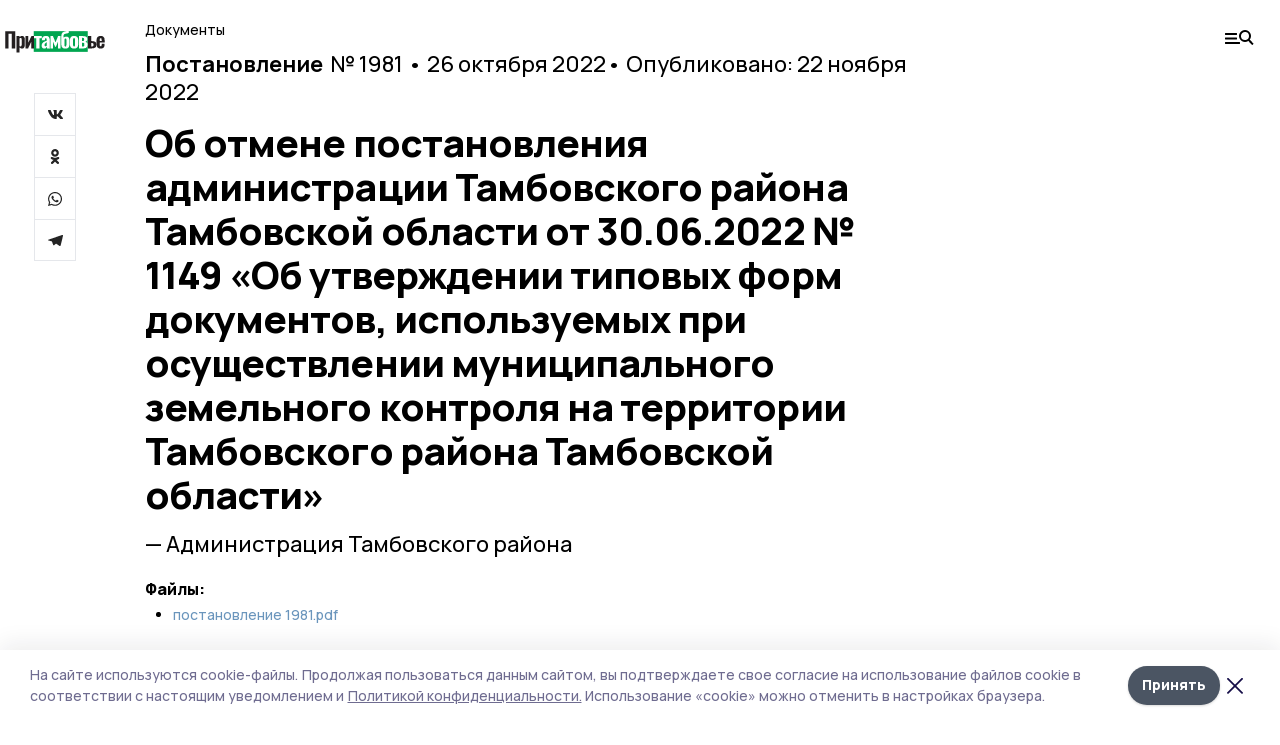

--- FILE ---
content_type: text/html; charset=utf-8
request_url: https://pritambovie.ru/npa/230919
body_size: 23086
content:
<!doctype html>
<html data-n-head-ssr lang="ru" data-n-head="%7B%22lang%22:%7B%22ssr%22:%22ru%22%7D%7D">
  <head >
    <title>Об отмене постановления администрации Тамбовского района Тамбовской области от 30.06.2022 № 1149 «Об утверждении типовых форм документов, используемых при осуществлении муниципального земельного контроля на территории Тамбовского района Тамбовской области» | Притамбовье</title><meta data-n-head="ssr" charset="utf-8"><meta data-n-head="ssr" data-hid="og:url" property="og:url" content="https://pritambovie.ru/npa/230919"><meta data-n-head="ssr" data-hid="og:type" property="og:type" content="article"><meta data-n-head="ssr" name="viewport" content="width=1300"><meta data-n-head="ssr" name="yandex-verification" content="3d652239fcaa3e51"><meta data-n-head="ssr" name="zen-verification" content="smQFdp8Og3x2o4ZPGhZos8oFSy3QwbLIoX5BxAz7P1llfymioucvtgQTN17GYM5M"><meta data-n-head="ssr" name="google-site-verification" content="8EbGvwVqwYE-N8GATyOmC88bG1BAfQQ-ISJW30LOehA"><meta data-n-head="ssr" data-hid="og:title" property="og:title" content="Об отмене постановления администрации Тамбовского района Тамбовской области от 30.06.2022 № 1149 «Об утверждении типовых форм документов, используемых при осуществлении муниципального земельного контроля на территории Тамбовского района Тамбовской области» | Притамбовье"><meta data-n-head="ssr" data-hid="og:description" property="og:description" content="Об отмене постановления администрации Тамбовского района Тамбовской области от 30.06.2022 № 1149 «Об утверждении типовых форм документов, используемых при осуществлении муниципального земельного контроля на территории Тамбовского района Тамбовской области» Постановление 1981 Администрация Тамбовского района | Притамбовье"><meta data-n-head="ssr" data-hid="description" name="description" content="Об отмене постановления администрации Тамбовского района Тамбовской области от 30.06.2022 № 1149 «Об утверждении типовых форм документов, используемых при осуществлении муниципального земельного контроля на территории Тамбовского района Тамбовской области» Постановление 1981 Администрация Тамбовского района | Притамбовье"><meta data-n-head="ssr" data-hid="keywords" name="keywords" content="нпа"><link data-n-head="ssr" rel="preconnect" href="https://fonts.gstatic.com"><link data-n-head="ssr" rel="stylesheet" href="https://fonts.googleapis.com/css2?family=Arimo:wght@400;700&amp;family=Inter:wght@400;700&amp;family=Manrope:wght@400;500;600;700;800&amp;family=Montserrat:wght@400;700&amp;display=swap"><link data-n-head="ssr" rel="icon" href="https://api.top68.ru/attachments/f8d08e5d9a7dd0c459fe52c3532047ac608ba646/store/6bc790af65dff506f7c979887b53c86ecd6e54e90841a7595e052245c419/favicon.ico"><link data-n-head="ssr" rel="stylesheet" href="https://fonts.googleapis.com/css2?family=Fira+Sans+Extra+Condensed:wght@800&amp;display=swap"><script data-n-head="ssr" src="https://yastatic.net/pcode/adfox/loader.js" crossorigin="anonymous"></script><script data-n-head="ssr" type="application/ld+json">{
              "@context": "https://schema.org",
              "@type": "Organization",
              "name": "Притамбовье",
              "url": "https://pritambovie.ru",
              "logo": {
                "@type": "ImageObject",
                "url": "https://api.top68.ru/attachments/077f3718fd386706ac66283795d8fb111895bf07/store/8540bf1359b5656d740c60e98fdae05765279ea422904f1ed26e627f6275/pritambov_black.svg"
              }
          }</script><script data-n-head="ssr" type="text/javascript" src="https://vk.com/js/api/openapi.js?168"></script><link rel="preload" href="/_nuxt/2eeaf0c.js" as="script"><link rel="preload" href="/_nuxt/b02d1a6.js" as="script"><link rel="preload" href="/_nuxt/c25e4f1.js" as="script"><link rel="preload" href="/_nuxt/c16a920.js" as="script"><link rel="preload" href="/_nuxt/01b1d30.js" as="script"><style data-vue-ssr-id="54b08540:0 37e98faf:0 53f61d5f:0 5d3964c8:0 527dd3f5:0 164f9dfa:0 0bc78b3e:0 48139846:0 70058342:0 da892aca:0 8d630b32:0">/*! tailwindcss v2.1.2 | MIT License | https://tailwindcss.com*//*! modern-normalize v1.1.0 | MIT License | https://github.com/sindresorhus/modern-normalize */

/*
Document
========
*/

/**
Use a better box model (opinionated).
*/

*,
::before,
::after {
	box-sizing: border-box;
}

/**
Use a more readable tab size (opinionated).
*/

html {
	-moz-tab-size: 4;
	-o-tab-size: 4;
	   tab-size: 4;
}

/**
1. Correct the line height in all browsers.
2. Prevent adjustments of font size after orientation changes in iOS.
*/

html {
	line-height: 1.15; /* 1 */
	-webkit-text-size-adjust: 100%; /* 2 */
}

/*
Sections
========
*/

/**
Remove the margin in all browsers.
*/

body {
	margin: 0;
}

/**
Improve consistency of default fonts in all browsers. (https://github.com/sindresorhus/modern-normalize/issues/3)
*/

body {
	font-family:
		system-ui,
		-apple-system, /* Firefox supports this but not yet `system-ui` */
		'Segoe UI',
		Roboto,
		Helvetica,
		Arial,
		sans-serif,
		'Apple Color Emoji',
		'Segoe UI Emoji';
}

/*
Grouping content
================
*/

/**
1. Add the correct height in Firefox.
2. Correct the inheritance of border color in Firefox. (https://bugzilla.mozilla.org/show_bug.cgi?id=190655)
*/

hr {
	height: 0; /* 1 */
	color: inherit; /* 2 */
}

/*
Text-level semantics
====================
*/

/**
Add the correct text decoration in Chrome, Edge, and Safari.
*/

abbr[title] {
	-webkit-text-decoration: underline dotted;
	        text-decoration: underline dotted;
}

/**
Add the correct font weight in Edge and Safari.
*/

b,
strong {
	font-weight: bolder;
}

/**
1. Improve consistency of default fonts in all browsers. (https://github.com/sindresorhus/modern-normalize/issues/3)
2. Correct the odd 'em' font sizing in all browsers.
*/

code,
kbd,
samp,
pre {
	font-family:
		ui-monospace,
		SFMono-Regular,
		Consolas,
		'Liberation Mono',
		Menlo,
		monospace; /* 1 */
	font-size: 1em; /* 2 */
}

/**
Add the correct font size in all browsers.
*/

small {
	font-size: 80%;
}

/**
Prevent 'sub' and 'sup' elements from affecting the line height in all browsers.
*/

sub,
sup {
	font-size: 75%;
	line-height: 0;
	position: relative;
	vertical-align: baseline;
}

sub {
	bottom: -0.25em;
}

sup {
	top: -0.5em;
}

/*
Tabular data
============
*/

/**
1. Remove text indentation from table contents in Chrome and Safari. (https://bugs.chromium.org/p/chromium/issues/detail?id=999088, https://bugs.webkit.org/show_bug.cgi?id=201297)
2. Correct table border color inheritance in all Chrome and Safari. (https://bugs.chromium.org/p/chromium/issues/detail?id=935729, https://bugs.webkit.org/show_bug.cgi?id=195016)
*/

table {
	text-indent: 0; /* 1 */
	border-color: inherit; /* 2 */
}

/*
Forms
=====
*/

/**
1. Change the font styles in all browsers.
2. Remove the margin in Firefox and Safari.
*/

button,
input,
optgroup,
select,
textarea {
	font-family: inherit; /* 1 */
	font-size: 100%; /* 1 */
	line-height: 1.15; /* 1 */
	margin: 0; /* 2 */
}

/**
Remove the inheritance of text transform in Edge and Firefox.
1. Remove the inheritance of text transform in Firefox.
*/

button,
select { /* 1 */
	text-transform: none;
}

/**
Correct the inability to style clickable types in iOS and Safari.
*/

button,
[type='button'],
[type='reset'],
[type='submit'] {
	-webkit-appearance: button;
}

/**
Remove the inner border and padding in Firefox.
*/

::-moz-focus-inner {
	border-style: none;
	padding: 0;
}

/**
Restore the focus styles unset by the previous rule.
*/

:-moz-focusring {
	outline: 1px dotted ButtonText;
}

/**
Remove the additional ':invalid' styles in Firefox.
See: https://github.com/mozilla/gecko-dev/blob/2f9eacd9d3d995c937b4251a5557d95d494c9be1/layout/style/res/forms.css#L728-L737
*/

:-moz-ui-invalid {
	box-shadow: none;
}

/**
Remove the padding so developers are not caught out when they zero out 'fieldset' elements in all browsers.
*/

legend {
	padding: 0;
}

/**
Add the correct vertical alignment in Chrome and Firefox.
*/

progress {
	vertical-align: baseline;
}

/**
Correct the cursor style of increment and decrement buttons in Safari.
*/

::-webkit-inner-spin-button,
::-webkit-outer-spin-button {
	height: auto;
}

/**
1. Correct the odd appearance in Chrome and Safari.
2. Correct the outline style in Safari.
*/

[type='search'] {
	-webkit-appearance: textfield; /* 1 */
	outline-offset: -2px; /* 2 */
}

/**
Remove the inner padding in Chrome and Safari on macOS.
*/

::-webkit-search-decoration {
	-webkit-appearance: none;
}

/**
1. Correct the inability to style clickable types in iOS and Safari.
2. Change font properties to 'inherit' in Safari.
*/

::-webkit-file-upload-button {
	-webkit-appearance: button; /* 1 */
	font: inherit; /* 2 */
}

/*
Interactive
===========
*/

/*
Add the correct display in Chrome and Safari.
*/

summary {
	display: list-item;
}/**
 * Manually forked from SUIT CSS Base: https://github.com/suitcss/base
 * A thin layer on top of normalize.css that provides a starting point more
 * suitable for web applications.
 */

/**
 * Removes the default spacing and border for appropriate elements.
 */

blockquote,
dl,
dd,
h1,
h2,
h3,
h4,
h5,
h6,
hr,
figure,
p,
pre {
  margin: 0;
}

button {
  background-color: transparent;
  background-image: none;
}

/**
 * Work around a Firefox/IE bug where the transparent `button` background
 * results in a loss of the default `button` focus styles.
 */

button:focus {
  outline: 1px dotted;
  outline: 5px auto -webkit-focus-ring-color;
}

fieldset {
  margin: 0;
  padding: 0;
}

ol,
ul {
  list-style: none;
  margin: 0;
  padding: 0;
}

/**
 * Tailwind custom reset styles
 */

/**
 * 1. Use the user's configured `sans` font-family (with Tailwind's default
 *    sans-serif font stack as a fallback) as a sane default.
 * 2. Use Tailwind's default "normal" line-height so the user isn't forced
 *    to override it to ensure consistency even when using the default theme.
 */

html {
  font-family: Manrope, sans-serif; /* 1 */
  line-height: 1.5; /* 2 */
}


/**
 * Inherit font-family and line-height from `html` so users can set them as
 * a class directly on the `html` element.
 */

body {
  font-family: inherit;
  line-height: inherit;
}

/**
 * 1. Prevent padding and border from affecting element width.
 *
 *    We used to set this in the html element and inherit from
 *    the parent element for everything else. This caused issues
 *    in shadow-dom-enhanced elements like <details> where the content
 *    is wrapped by a div with box-sizing set to `content-box`.
 *
 *    https://github.com/mozdevs/cssremedy/issues/4
 *
 *
 * 2. Allow adding a border to an element by just adding a border-width.
 *
 *    By default, the way the browser specifies that an element should have no
 *    border is by setting it's border-style to `none` in the user-agent
 *    stylesheet.
 *
 *    In order to easily add borders to elements by just setting the `border-width`
 *    property, we change the default border-style for all elements to `solid`, and
 *    use border-width to hide them instead. This way our `border` utilities only
 *    need to set the `border-width` property instead of the entire `border`
 *    shorthand, making our border utilities much more straightforward to compose.
 *
 *    https://github.com/tailwindcss/tailwindcss/pull/116
 */

*,
::before,
::after {
  box-sizing: border-box; /* 1 */
  border-width: 0; /* 2 */
  border-style: solid; /* 2 */
  border-color: #e5e7eb; /* 2 */
}

/*
 * Ensure horizontal rules are visible by default
 */

hr {
  border-top-width: 1px;
}

/**
 * Undo the `border-style: none` reset that Normalize applies to images so that
 * our `border-{width}` utilities have the expected effect.
 *
 * The Normalize reset is unnecessary for us since we default the border-width
 * to 0 on all elements.
 *
 * https://github.com/tailwindcss/tailwindcss/issues/362
 */

img {
  border-style: solid;
}

textarea {
  resize: vertical;
}

input::-moz-placeholder, textarea::-moz-placeholder {
  opacity: 1;
  color: #9ca3af;
}

input:-ms-input-placeholder, textarea:-ms-input-placeholder {
  opacity: 1;
  color: #9ca3af;
}

input::placeholder,
textarea::placeholder {
  opacity: 1;
  color: #9ca3af;
}

button,
[role="button"] {
  cursor: pointer;
}

table {
  border-collapse: collapse;
}

h1,
h2,
h3,
h4,
h5,
h6 {
  font-size: inherit;
  font-weight: inherit;
}

/**
 * Reset links to optimize for opt-in styling instead of
 * opt-out.
 */

a {
  color: inherit;
  text-decoration: inherit;
}

/**
 * Reset form element properties that are easy to forget to
 * style explicitly so you don't inadvertently introduce
 * styles that deviate from your design system. These styles
 * supplement a partial reset that is already applied by
 * normalize.css.
 */

button,
input,
optgroup,
select,
textarea {
  padding: 0;
  line-height: inherit;
  color: inherit;
}

/**
 * Use the configured 'mono' font family for elements that
 * are expected to be rendered with a monospace font, falling
 * back to the system monospace stack if there is no configured
 * 'mono' font family.
 */

pre,
code,
kbd,
samp {
  font-family: ui-monospace, SFMono-Regular, Menlo, Monaco, Consolas, "Liberation Mono", "Courier New", monospace;
}

/**
 * Make replaced elements `display: block` by default as that's
 * the behavior you want almost all of the time. Inspired by
 * CSS Remedy, with `svg` added as well.
 *
 * https://github.com/mozdevs/cssremedy/issues/14
 */

img,
svg,
video,
canvas,
audio,
iframe,
embed,
object {
  display: block;
  vertical-align: middle;
}

/**
 * Constrain images and videos to the parent width and preserve
 * their intrinsic aspect ratio.
 *
 * https://github.com/mozdevs/cssremedy/issues/14
 */

img,
video {
  max-width: 100%;
  height: auto;
}*{--tw-shadow:0 0 #0000;--tw-ring-inset:var(--tw-empty,/*!*/ /*!*/);--tw-ring-offset-width:0px;--tw-ring-offset-color:#fff;--tw-ring-color:rgba(59, 130, 246, 0.5);--tw-ring-offset-shadow:0 0 #0000;--tw-ring-shadow:0 0 #0000;}.pointer-events-none{pointer-events:none;}.relative{position:relative;}.absolute{position:absolute;}.sticky{position:sticky;}.static{position:static;}.fixed{position:fixed;}.left-0{left:0px;}.top-0{top:0px;}.top-4{top:1rem;}.right-2{right:0.5rem;}.right-4{right:1rem;}.bottom-0{bottom:0px;}.right-8{right:2rem;}.left-auto{left:auto;}.right-0{right:0px;}.left-6{left:1.5rem;}.bottom-6{bottom:1.5rem;}.-right-10{right:-2.5rem;}.-left-10{left:-2.5rem;}.top-14{top:3.5rem;}.top-2{top:0.5rem;}.right-5{right:1.25rem;}.bottom-5{bottom:1.25rem;}.left-2{left:0.5rem;}.bottom-2{bottom:0.5rem;}.-right-6{right:-1.5rem;}.-left-6{left:-1.5rem;}.left-4{left:1rem;}.bottom-4{bottom:1rem;}.right-6{right:1.5rem;}.bottom-8{bottom:2rem;}.top-6{top:1.5rem;}.top-3{top:0.75rem;}.z-50{z-index:50;}.z-10{z-index:10;}.m-4{margin:1rem;}.m-5{margin:1.25rem;}.m-0{margin:0px;}.m-6{margin:1.5rem;}.m-10{margin:2.5rem;}.my-6{margin-top:1.5rem;margin-bottom:1.5rem;}.mx-auto{margin-left:auto;margin-right:auto;}.mx-9{margin-left:2.25rem;margin-right:2.25rem;}.-mx-4{margin-left:-1rem;margin-right:-1rem;}.my-4{margin-top:1rem;margin-bottom:1rem;}.my-2{margin-top:0.5rem;margin-bottom:0.5rem;}.my-0{margin-top:0px;margin-bottom:0px;}.my-8{margin-top:2rem;margin-bottom:2rem;}.mx-5{margin-left:1.25rem;margin-right:1.25rem;}.-mx-8{margin-left:-2rem;margin-right:-2rem;}.mx-4{margin-left:1rem;margin-right:1rem;}.mx-0{margin-left:0px;margin-right:0px;}.mx-3{margin-left:0.75rem;margin-right:0.75rem;}.my-5{margin-top:1.25rem;margin-bottom:1.25rem;}.my-12{margin-top:3rem;margin-bottom:3rem;}.mx-14{margin-left:3.5rem;margin-right:3.5rem;}.-mx-6{margin-left:-1.5rem;margin-right:-1.5rem;}.-mx-11{margin-left:-2.75rem;margin-right:-2.75rem;}.mr-2{margin-right:0.5rem;}.mb-3{margin-bottom:0.75rem;}.mb-2{margin-bottom:0.5rem;}.mt-2{margin-top:0.5rem;}.mb-6{margin-bottom:1.5rem;}.mt-20{margin-top:5rem;}.mb-5{margin-bottom:1.25rem;}.mb-0{margin-bottom:0px;}.mr-4{margin-right:1rem;}.mb-1{margin-bottom:0.25rem;}.mb-10{margin-bottom:2.5rem;}.mb-12{margin-bottom:3rem;}.mr-3{margin-right:0.75rem;}.ml-auto{margin-left:auto;}.-mt-1{margin-top:-0.25rem;}.mr-10{margin-right:2.5rem;}.mb-4{margin-bottom:1rem;}.mb-8{margin-bottom:2rem;}.mt-1{margin-top:0.25rem;}.mt-4{margin-top:1rem;}.mt-6{margin-top:1.5rem;}.mr-5{margin-right:1.25rem;}.mt-8{margin-top:2rem;}.-mr-4{margin-right:-1rem;}.mr-0{margin-right:0px;}.mr-9{margin-right:2.25rem;}.mr-16{margin-right:4rem;}.mt-10{margin-top:2.5rem;}.mr-1{margin-right:0.25rem;}.mr-6{margin-right:1.5rem;}.mt-5{margin-top:1.25rem;}.mt-3{margin-top:0.75rem;}.-mt-6{margin-top:-1.5rem;}.mr-8{margin-right:2rem;}.mb-7{margin-bottom:1.75rem;}.mt-0{margin-top:0px;}.ml-4{margin-left:1rem;}.mb-9{margin-bottom:2.25rem;}.ml-5{margin-left:1.25rem;}.mr-12{margin-right:3rem;}.mr-14{margin-right:3.5rem;}.ml-0{margin-left:0px;}.mt-16{margin-top:4rem;}.ml-10{margin-left:2.5rem;}.ml-12{margin-left:3rem;}.-ml-4{margin-left:-1rem;}.block{display:block;}.inline-block{display:inline-block;}.flex{display:flex;}.table{display:table;}.\!table{display:table !important;}.grid{display:grid;}.hidden{display:none;}.h-0{height:0px;}.h-full{height:100%;}.h-auto{height:auto;}.h-12{height:3rem;}.h-screen{height:100vh;}.w-full{width:100%;}.w-auto{width:auto;}.w-16{width:4rem;}.w-1\/4{width:25%;}.w-3\/4{width:75%;}.w-1\/2{width:50%;}.min-w-full{min-width:100%;}.max-w-full{max-width:100%;}.flex-shrink-0{flex-shrink:0;}.flex-grow-0{flex-grow:0;}.border-collapse{border-collapse:collapse;}.transform{--tw-translate-x:0;--tw-translate-y:0;--tw-rotate:0;--tw-skew-x:0;--tw-skew-y:0;--tw-scale-x:1;--tw-scale-y:1;transform:translateX(var(--tw-translate-x)) translateY(var(--tw-translate-y)) rotate(var(--tw-rotate)) skewX(var(--tw-skew-x)) skewY(var(--tw-skew-y)) scaleX(var(--tw-scale-x)) scaleY(var(--tw-scale-y));}.cursor-pointer{cursor:pointer;}.appearance-none{-webkit-appearance:none;-moz-appearance:none;appearance:none;}.grid-cols-3{grid-template-columns:repeat(3, minmax(0, 1fr));}.grid-cols-1{grid-template-columns:repeat(1, minmax(0, 1fr));}.grid-cols-2{grid-template-columns:repeat(2, minmax(0, 1fr));}.grid-cols-4{grid-template-columns:repeat(4, minmax(0, 1fr));}.flex-col{flex-direction:column;}.flex-wrap{flex-wrap:wrap;}.flex-nowrap{flex-wrap:nowrap;}.items-center{align-items:center;}.items-end{align-items:flex-end;}.justify-between{justify-content:space-between;}.justify-center{justify-content:center;}.justify-end{justify-content:flex-end;}.gap-3{gap:0.75rem;}.gap-10{gap:2.5rem;}.gap-5{gap:1.25rem;}.gap-6{gap:1.5rem;}.gap-14{gap:3.5rem;}.gap-4{gap:1rem;}.gap-2{gap:0.5rem;}.gap-16{gap:4rem;}.gap-9{gap:2.25rem;}.gap-8{gap:2rem;}.gap-12{gap:3rem;}.gap-1{gap:0.25rem;}.gap-7{gap:1.75rem;}.overflow-hidden{overflow:hidden;}.overflow-auto{overflow:auto;}.overflow-visible{overflow:visible;}.whitespace-nowrap{white-space:nowrap;}.break-all{word-break:break-all;}.rounded-none{border-radius:0px;}.rounded-full{border-radius:9999px;}.rounded{border-radius:0.25rem;}.rounded-lg{border-radius:0.5rem;}.rounded-2xl{border-radius:1rem;}.rounded-3xl{border-radius:1.5rem;}.border{border-width:1px;}.border-4{border-width:4px;}.border-b{border-bottom-width:1px;}.border-t{border-top-width:1px;}.border-none{border-style:none;}.border-dashed{border-style:dashed;}.border-black{--tw-border-opacity:1;border-color:rgba(0, 0, 0, var(--tw-border-opacity));}.border-blue-500{--tw-border-opacity:1;border-color:rgba(59, 130, 246, var(--tw-border-opacity));}.bg-gray-200{--tw-bg-opacity:1;background-color:rgba(229, 231, 235, var(--tw-bg-opacity));}.bg-white{--tw-bg-opacity:1;background-color:rgba(255, 255, 255, var(--tw-bg-opacity));}.bg-gray-100{--tw-bg-opacity:1;background-color:rgba(243, 244, 246, var(--tw-bg-opacity));}.bg-black{--tw-bg-opacity:1;background-color:rgba(0, 0, 0, var(--tw-bg-opacity));}.bg-gray-600{--tw-bg-opacity:1;background-color:rgba(75, 85, 99, var(--tw-bg-opacity));}.bg-gray-50{--tw-bg-opacity:1;background-color:rgba(249, 250, 251, var(--tw-bg-opacity));}.bg-transparent{background-color:transparent;}.bg-cover{background-size:cover;}.bg-center{background-position:center;}.bg-top{background-position:top;}.bg-no-repeat{background-repeat:no-repeat;}.object-contain{-o-object-fit:contain;object-fit:contain;}.object-cover{-o-object-fit:cover;object-fit:cover;}.object-center{-o-object-position:center;object-position:center;}.p-6{padding:1.5rem;}.p-4{padding:1rem;}.p-2{padding:0.5rem;}.p-3{padding:0.75rem;}.p-8{padding:2rem;}.p-0{padding:0px;}.p-5{padding:1.25rem;}.p-11{padding:2.75rem;}.py-5{padding-top:1.25rem;padding-bottom:1.25rem;}.px-0{padding-left:0px;padding-right:0px;}.px-4{padding-left:1rem;padding-right:1rem;}.py-1{padding-top:0.25rem;padding-bottom:0.25rem;}.px-20{padding-left:5rem;padding-right:5rem;}.px-5{padding-left:1.25rem;padding-right:1.25rem;}.py-4{padding-top:1rem;padding-bottom:1rem;}.px-6{padding-left:1.5rem;padding-right:1.5rem;}.py-3{padding-top:0.75rem;padding-bottom:0.75rem;}.py-6{padding-top:1.5rem;padding-bottom:1.5rem;}.px-2{padding-left:0.5rem;padding-right:0.5rem;}.py-2{padding-top:0.5rem;padding-bottom:0.5rem;}.px-3{padding-left:0.75rem;padding-right:0.75rem;}.px-8{padding-left:2rem;padding-right:2rem;}.px-7{padding-left:1.75rem;padding-right:1.75rem;}.px-12{padding-left:3rem;padding-right:3rem;}.pt-2{padding-top:0.5rem;}.pb-3{padding-bottom:0.75rem;}.pt-3{padding-top:0.75rem;}.pb-5{padding-bottom:1.25rem;}.pb-6{padding-bottom:1.5rem;}.pt-4{padding-top:1rem;}.pb-2{padding-bottom:0.5rem;}.pt-6{padding-top:1.5rem;}.pl-4{padding-left:1rem;}.pb-12{padding-bottom:3rem;}.pl-12{padding-left:3rem;}.pr-4{padding-right:1rem;}.pb-1{padding-bottom:0.25rem;}.pb-0{padding-bottom:0px;}.pb-7{padding-bottom:1.75rem;}.pb-4{padding-bottom:1rem;}.pr-6{padding-right:1.5rem;}.pb-8{padding-bottom:2rem;}.pt-5{padding-top:1.25rem;}.pt-0{padding-top:0px;}.pb-10{padding-bottom:2.5rem;}.pt-8{padding-top:2rem;}.pl-8{padding-left:2rem;}.pt-1{padding-top:0.25rem;}.pl-3{padding-left:0.75rem;}.pl-6{padding-left:1.5rem;}.text-center{text-align:center;}.text-left{text-align:left;}.font-sans{font-family:Manrope, sans-serif;}.font-serif{font-family:ui-serif, Georgia, Cambria, "Times New Roman", Times, serif;}.text-xs{font-size:11px;}.text-base{font-size:14px;}.text-2xl{font-size:22px;}.text-lg{font-size:16px;}.text-3xl{font-size:28px;}.text-xl{font-size:18px;}.text-sm{font-size:12px;}.text-4xl{font-size:38px;}.font-bold{font-weight:800;}.font-semibold{font-weight:600;}.font-medium{font-weight:500;}.font-normal{font-weight:500;}.leading-tight{line-height:1.16;}.leading-none{line-height:1;}.leading-relaxed{line-height:1.55;}.leading-6{line-height:1.5rem;}.leading-normal{line-height:1.29;}.tracking-tight{letter-spacing:-0.025em;}.text-black{--tw-text-opacity:1;color:rgba(0, 0, 0, var(--tw-text-opacity));}.text-white{--tw-text-opacity:1;color:rgba(255, 255, 255, var(--tw-text-opacity));}.text-blue-500{--tw-text-opacity:1;color:rgba(59, 130, 246, var(--tw-text-opacity));}.text-gray-600{--tw-text-opacity:1;color:rgba(75, 85, 99, var(--tw-text-opacity));}.underline{text-decoration:underline;}.placeholder-black::-moz-placeholder{--tw-placeholder-opacity:1;color:rgba(0, 0, 0, var(--tw-placeholder-opacity));}.placeholder-black:-ms-input-placeholder{--tw-placeholder-opacity:1;color:rgba(0, 0, 0, var(--tw-placeholder-opacity));}.placeholder-black::placeholder{--tw-placeholder-opacity:1;color:rgba(0, 0, 0, var(--tw-placeholder-opacity));}.opacity-40{opacity:0.4;}.opacity-25{opacity:0.25;}.opacity-100{opacity:1;}.opacity-50{opacity:0.5;}.opacity-0{opacity:0;}.opacity-60{opacity:0.6;}.opacity-90{opacity:0.9;}.opacity-70{opacity:0.7;}.opacity-30{opacity:0.3;}.shadow-none{--tw-shadow:0 0 #0000;box-shadow:var(--tw-ring-offset-shadow, 0 0 #0000), var(--tw-ring-shadow, 0 0 #0000), var(--tw-shadow);}.shadow{--tw-shadow:0 1px 3px 0 rgba(0, 0, 0, 0.1), 0 1px 2px 0 rgba(0, 0, 0, 0.06);box-shadow:var(--tw-ring-offset-shadow, 0 0 #0000), var(--tw-ring-shadow, 0 0 #0000), var(--tw-shadow);}.shadow-xl{--tw-shadow:0 20px 25px -5px rgba(0, 0, 0, 0.1), 0 10px 10px -5px rgba(0, 0, 0, 0.04);box-shadow:var(--tw-ring-offset-shadow, 0 0 #0000), var(--tw-ring-shadow, 0 0 #0000), var(--tw-shadow);}.shadow-2xl{--tw-shadow:0 25px 50px -12px rgba(0, 0, 0, 0.25);box-shadow:var(--tw-ring-offset-shadow, 0 0 #0000), var(--tw-ring-shadow, 0 0 #0000), var(--tw-shadow);}.outline-none{outline:2px solid transparent;outline-offset:2px;}.filter{--tw-blur:var(--tw-empty,/*!*/ /*!*/);--tw-brightness:var(--tw-empty,/*!*/ /*!*/);--tw-contrast:var(--tw-empty,/*!*/ /*!*/);--tw-grayscale:var(--tw-empty,/*!*/ /*!*/);--tw-hue-rotate:var(--tw-empty,/*!*/ /*!*/);--tw-invert:var(--tw-empty,/*!*/ /*!*/);--tw-saturate:var(--tw-empty,/*!*/ /*!*/);--tw-sepia:var(--tw-empty,/*!*/ /*!*/);--tw-drop-shadow:var(--tw-empty,/*!*/ /*!*/);filter:var(--tw-blur) var(--tw-brightness) var(--tw-contrast) var(--tw-grayscale) var(--tw-hue-rotate) var(--tw-invert) var(--tw-saturate) var(--tw-sepia) var(--tw-drop-shadow);}.blur{--tw-blur:blur(8px);}.transition{transition-property:background-color, border-color, color, fill, stroke, opacity, box-shadow, transform, filter, -webkit-backdrop-filter;transition-property:background-color, border-color, color, fill, stroke, opacity, box-shadow, transform, filter, backdrop-filter;transition-property:background-color, border-color, color, fill, stroke, opacity, box-shadow, transform, filter, backdrop-filter, -webkit-backdrop-filter;transition-timing-function:cubic-bezier(0.4, 0, 0.2, 1);transition-duration:150ms;}.transition-opacity{transition-property:opacity;transition-timing-function:cubic-bezier(0.4, 0, 0.2, 1);transition-duration:150ms;}.duration-300{transition-duration:300ms;}.duration-200{transition-duration:200ms;}.hover\:bg-gray-50:hover{--tw-bg-opacity:1;background-color:rgba(249, 250, 251, var(--tw-bg-opacity));}.hover\:bg-white:hover{--tw-bg-opacity:1;background-color:rgba(255, 255, 255, var(--tw-bg-opacity));}.hover\:underline:hover{text-decoration:underline;}.hover\:opacity-80:hover{opacity:0.8;}.hover\:opacity-100:hover{opacity:1;}
.bg-img{position:relative;height:0px;--tw-bg-opacity:1;background-color:rgba(229, 231, 235, var(--tw-bg-opacity));background-size:cover;padding-bottom:67%}.bg-img img{position:absolute;height:100%;width:100%;-o-object-fit:cover;object-fit:cover}.cm-button{cursor:pointer;padding:0.75rem;font-weight:800;--tw-text-opacity:1;color:rgba(255, 255, 255, var(--tw-text-opacity));background:#6a95bc}.cm-button.__lg{padding-left:1.5rem;font-size:20px}.cm-title{margin-bottom:0.5rem;font-weight:800;letter-spacing:-0.025em;font-size:20px}.cm-subtitle{margin-bottom:0.75rem;font-weight:800;letter-spacing:-0.025em;font-size:20px}.cm-lead{margin-bottom:1rem;font-size:16px;letter-spacing:-0.025em}.cm-meta{margin-bottom:1rem}.cm-meta a, .cm-meta span{margin-right:0.75rem}.cm-meta a:last-child, .cm-meta span:last-child{opacity:0.5}body:not(.desktop) .mobile-cols{display:grid;gap:0.5rem;grid-template-columns:28px 1fr}body.desktop .cm-title{margin-bottom:1.25rem;font-size:38px;line-height:1.16}body.desktop .cm-subtitle{font-size:28px}body.desktop .cm-lead{margin-bottom:2rem;font-size:22px}body.desktop .cm-button.__lg{padding-left:1.75rem;font-size:28px}body.desktop div.cols.section{display:grid;grid-template-columns:775px 240px;gap:25px}body.desktop div.cols.section.mb-0{margin-bottom:0px}body.desktop section.cols{display:grid;grid-template-columns:775px 240px;gap:25px}body.desktop section.cols.mb-0{margin-bottom:0px}.f-label{margin-bottom:1.5rem;display:block}.f-title{margin-bottom:0.5rem;font-size:16px;font-weight:400}.f-input{display:block;width:100%;-webkit-appearance:none;-moz-appearance:none;appearance:none;border-radius:0px;padding-left:1.25rem;padding-right:1.25rem;padding-top:1rem;padding-bottom:1rem;font-size:16px;background:#eeeef1;font-weight:700}.f-input[type=email]{color:#5681a8}select.f-input{background:#eeeef1 calc(100% - 20px) 50% url([data-uri]) no-repeat}.f-checkbox, .f-radio{cursor:pointer;-webkit-appearance:none;-moz-appearance:none;appearance:none;border-radius:0px}.f-checkbox,.f-radio{width:20px;height:20px;flex:0 0 auto;background:url([data-uri])}.f-checkbox.__active,.f-checkbox:checked,.f-radio.__active,.f-radio:checked{background:url([data-uri])}.f-radio{background:url([data-uri])}.f-radio.__active,.f-radio:checked{background:url([data-uri])}.f-checkbox-label, .f-radio-label{margin-bottom:1.5rem;display:flex;align-items:center}.f-checkbox-title, .f-radio-title{margin-left:1rem;font-size:16px}body.desktop .f-title{margin-bottom:1rem;font-size:18px}body.desktop .f-checkbox-title, body.desktop .f-input, body.desktop .f-radio-title{font-size:18px}.fade-enter, .fade-leave-to{opacity:0}.fade-enter-active,.fade-leave-active{transition:opacity .2s ease}.fade-up-enter-active,.fade-up-leave-active{transition:all .35s}.fade-up-enter, .fade-up-leave-to{opacity:0}.fade-up-enter,.fade-up-leave-to{transform:translateY(-20px)}html{font-size:14px;font-weight:500;line-height:1.29;--block-width:700px;--active-color:#dce2ed}html.locked{overflow:hidden}ul{margin-left:2rem;list-style-type:disc}ol{margin-left:2rem;list-style-type:decimal}.container{padding-left:1rem;padding-right:1rem}iframe, img, video{max-width:100%}[lazy=error]{background-position:50%!important;background-size:60px!important;background-repeat:no-repeat!important}body.desktop .container{margin-left:auto;margin-right:auto;padding-left:0px;padding-right:0px;width:1220px}body.desktop [lazy=error]{background-size:80px!important}
.nuxt-progress{position:fixed;top:0;left:0;right:0;height:2px;width:0;opacity:1;transition:width .1s,opacity .4s;background-color:var(--active-color);z-index:999999}.nuxt-progress.nuxt-progress-notransition{transition:none}.nuxt-progress-failed{background-color:red}
.page[data-v-be8820c2]{min-height:100vh}.top-banner[data-v-be8820c2]{margin-left:auto;margin-right:auto;width:300px}body.desktop .top-banner[data-v-be8820c2]{width:1250px}body.desktop .page[data-v-be8820c2]{display:grid;grid-template-columns:50px 1040px 50px;gap:40px}body.desktop .page.__local[data-v-be8820c2]{grid-template-columns:100px 1040px 50px;width:1270px}body.desktop .page.__local .logo[data-v-be8820c2]{width:100%}body.desktop .logo-container[data-v-be8820c2], body.desktop .menu-trigger[data-v-be8820c2]{position:sticky}body.desktop .logo-container[data-v-be8820c2],body.desktop .menu-trigger[data-v-be8820c2]{top:30px;margin-top:30px}body.desktop .logo[data-v-be8820c2]{margin-left:auto;margin-right:auto;display:block;width:42px;margin-bottom:40px}
.bnr[data-v-79f9e22a]{margin-left:auto;margin-right:auto;width:300px}.bnr[data-v-79f9e22a]:not(:empty){margin-bottom:1rem}.bnr-container.mb-0 .bnr[data-v-79f9e22a]{margin-bottom:0}body.desktop .bnr[data-v-79f9e22a]{width:auto}
.lightning[data-v-92ba7552]{display:block;padding-top:0.5rem;padding-bottom:0.75rem;text-align:center;background:var(--active-color)}.rubric[data-v-92ba7552]{font-size:11px}.title[data-v-92ba7552]{margin-left:auto;margin-right:auto;font-weight:800;line-height:1.16;max-width:80%}body.desktop .lightning[data-v-92ba7552]{padding-top:0.75rem;padding-bottom:1.25rem}body.desktop .rubric[data-v-92ba7552]{font-size:14px}body.desktop .title[data-v-92ba7552]{font-size:22px;max-width:500px}
a[data-v-2a55e268]{display:inline-block}img[data-v-2a55e268]{width:28px}img.__local[data-v-2a55e268]{width:auto;max-height:50px}body.desktop img[data-v-2a55e268]{width:auto}body.desktop img.__local[data-v-2a55e268]{width:100%}
.share[data-v-4d069d78]{margin-left:auto;margin-right:auto;width:42px}a[data-v-4d069d78]{display:block;cursor:pointer;border-width:1px;background-position:center;background-repeat:no-repeat;border-bottom-width:0;height:42px}a[data-v-4d069d78]:last-child{border-bottom-width:1px}.vk[data-v-4d069d78]{background-image:url(/_nuxt/img/vk.a3fc87d.svg)}.fb[data-v-4d069d78]{background-image:url([data-uri])}.ok[data-v-4d069d78]{background-image:url(/_nuxt/img/ok.480e53f.svg)}.wa[data-v-4d069d78]{background-image:url(/_nuxt/img/wa.f2f254d.svg)}.tg[data-v-4d069d78]{background-image:url([data-uri])}.share.__dark a[data-v-4d069d78]{border-color:#828282}.share.__dark .vk[data-v-4d069d78]{background-image:url(/_nuxt/img/vk-white.dc41d20.svg)}.share.__dark .fb[data-v-4d069d78]{background-image:url([data-uri])}.share.__dark .ok[data-v-4d069d78]{background-image:url(/_nuxt/img/ok-white.c2036d3.svg)}.share.__dark .wa[data-v-4d069d78]{background-image:url(/_nuxt/img/wa-white.e567518.svg)}.share.__dark .tg[data-v-4d069d78]{background-image:url([data-uri])}.share.__top-matter-mobile[data-v-4d069d78]{width:32px}.share.__top-matter-mobile a[data-v-4d069d78]{height:36px}
.subtitle[data-v-32311f65]{margin-bottom:0.5rem;font-size:16px}.subtitle b[data-v-32311f65]{display:block}h1[data-v-32311f65]{margin-bottom:1rem;font-weight:800;line-height:1.16;letter-spacing:-0.025em;font-size:20px}.meta[data-v-32311f65]{margin-bottom:1.5rem;display:flex;justify-content:space-between;font-size:16px}.files-title[data-v-32311f65]{margin-bottom:0.5rem;font-size:16px;font-weight:800}.file[data-v-32311f65]{margin-bottom:0.5rem;display:inline-block;color:#6a95bc}body.desktop .subtitle[data-v-32311f65]{margin-bottom:1rem;font-size:22px}body.desktop .subtitle b[data-v-32311f65]{margin-right:0.5rem;display:inline-block}body.desktop h1[data-v-32311f65]{font-size:38px}body.desktop .meta[data-v-32311f65]{font-size:22px}
.menu-trigger[data-v-56fec8e9]{cursor:pointer;--tw-bg-opacity:1;background-color:rgba(0, 0, 0, var(--tw-bg-opacity));width:29px;height:15px;-webkit-mask:url(/_nuxt/img/menu-trigger.cfeb88d.svg);mask:url(/_nuxt/img/menu-trigger.cfeb88d.svg)}.menu-trigger.__dark[data-v-56fec8e9]{--tw-bg-opacity:1;background-color:rgba(255, 255, 255, var(--tw-bg-opacity))}
.title[data-v-69711598]{margin-bottom:0.5rem;font-weight:800;font-size:20px}.footer[data-v-69711598]{--tw-text-opacity:1;color:rgba(255, 255, 255, var(--tw-text-opacity));background:#2e2e2e;padding:35px 30px 50px 50px}.cols[data-v-69711598]{display:grid;grid-template-columns:repeat(1, minmax(0, 1fr));gap:1.5rem;font-size:12px}.cols[data-v-69711598] p{margin-bottom:1rem}body.desktop .footer[data-v-69711598]{margin-left:auto;margin-right:auto;width:1040px;font-size:13px;font-family:Inter;padding:30px}body.desktop .cols[data-v-69711598]{gap:3.5rem}body.desktop .cols.__2[data-v-69711598]{grid-template-columns:repeat(2, minmax(0, 1fr))}body.desktop .cols.__3[data-v-69711598]{grid-template-columns:repeat(3, minmax(0, 1fr))}</style>
  </head>
  <body class="desktop" data-n-head="%7B%22class%22:%7B%22ssr%22:%22desktop%22%7D%7D">
    <div data-server-rendered="true" id="__nuxt"><!----><div id="__layout"><div data-v-be8820c2><div class="bnr-container top-banner mb-0" data-v-79f9e22a data-v-be8820c2><div title="1250_250_topline" class="adfox-bnr bnr" data-v-79f9e22a></div></div><!----><!----><!----><div class="page container __local" data-v-be8820c2><div data-v-be8820c2><div class="logo-container" data-v-be8820c2><a href="/" class="logo nuxt-link-active" data-v-2a55e268 data-v-be8820c2><img src="https://api.top68.ru/attachments/077f3718fd386706ac66283795d8fb111895bf07/store/8540bf1359b5656d740c60e98fdae05765279ea422904f1ed26e627f6275/pritambov_black.svg" alt="Притамбовье" class="__local" data-v-2a55e268></a><div class="share" data-v-4d069d78 data-v-be8820c2><a class="vk" data-v-4d069d78></a><a class="ok" data-v-4d069d78></a><a class="wa" data-v-4d069d78></a><a class="tg" data-v-4d069d78></a></div></div></div><div data-v-be8820c2><div class="mt-6" data-v-be8820c2><div class="mb-3"><a href="/npa" class="mr-3 nuxt-link-active">Документы</a></div><section class="cols"><div><div data-v-32311f65><div class="subtitle" data-v-32311f65><b data-v-32311f65>Постановление</b><span data-v-32311f65>№ 1981 • 26 октября 2022</span><span data-v-32311f65>• Опубликовано: 22 ноября 2022</span></div><h1 data-v-32311f65>Об отмене постановления администрации Тамбовского района Тамбовской области от 30.06.2022 № 1149 «Об утверждении типовых форм документов, используемых при осуществлении муниципального земельного контроля на территории Тамбовского района Тамбовской области»</h1><div class="meta" data-v-32311f65><span data-v-32311f65>— Администрация Тамбовского района</span><span data-v-32311f65></span></div><div class="files-title" data-v-32311f65>Файлы:</div><ul data-v-32311f65><li data-v-32311f65><a target="_blank" href="https://api.top68.ru/attachments/6966906b9c3ea97422070974154d77de50efd5d7/store/8f4a132e98de89d28d6f8ea4e0940e88628076bebeae49fcbd3ca2134fd3/%D0%BF%D0%BE%D1%81%D1%82%D0%B0%D0%BD%D0%BE%D0%B2%D0%BB%D0%B5%D0%BD%D0%B8%D0%B5+1981.pdf" class="file" data-v-32311f65>постановление 1981.pdf</a></li></ul></div></div><div><div class="bnr-container" data-v-79f9e22a><div title="240_400_all" class="adfox-bnr bnr" data-v-79f9e22a></div></div><!----><!----></div></section></div></div><div data-v-be8820c2><div class="menu-trigger menu-trigger" data-v-56fec8e9 data-v-be8820c2></div></div></div><div data-v-69711598 data-v-be8820c2><!----><div class="footer" data-v-69711598><div class="cols __2 __3" data-v-69711598><div data-v-69711598><div class="title" data-v-69711598>Притамбовье</div><div data-v-69711598><p><a href="../news" target="_blank" rel="noopener">Новости</a></p>
<p><a title="Истории" href="articles" target="_blank" rel="noopener">Истории</a></p>
<p><a title="Карточки" href="cards" target="_blank" rel="noopener">Карточки</a></p>
<p><a title="Фотогалереи" href="galleries" target="_blank" rel="noopener">Фотогалереи</a></p>
<p><a href="tests" target="_blank" rel="noopener">Тесты</a> </p>
<p><a title="Проекты" href="stories" target="_blank" rel="noopener">Проекты</a></p>
<p><a title="Новости компаний" href="company-news">Новости компаний</a></p>
<p><a title="Документы НПА" href="https://top68.ru/npa" target="_blank" rel="noopener">Документы НПА</a></p>
<p><a title="Объявления" href="ads" target="_blank" rel="noopener">Объявления</a></p>
<p><a title="Подписка на газету" href="https://top68.ru/magazines" target="_blank" rel="noopener">Подписка на газету</a></p>
<p>&nbsp;</p></div></div><div data-v-69711598><p><strong>Учредитель и издатель: </strong>ООО &laquo;Издательский дом &laquo;Тамбов&raquo;</p>
<p><strong>Адрес редакции: </strong>392000, Тамбовская обл.,<br />г. Тамбов, ш. Моршанское, д. 14 а</p>
<p><strong>Номер телефона редакции: </strong>8 (4752) 53-22-79 (доб. 8)</p>
<p><strong>Электронная почта редакции: </strong><a href="mailto:pritambovie@mail.ru">pritambovie@mail.ru</a></p>
<p><strong>Главный редактор: </strong>Федорова Т.В.</p>
<p>Сетевое издание &laquo;Притамбовье&raquo; зарегистрировано Роскомнадзором. Запись в реестре зарегистрированных СМИ ЭЛ №ФС77-81421 от 15.07.2021 года.</p>
<p>Знак информационной продукции 16+.</p></div><div data-v-69711598><p style="text-align: justify;"><a href="https://pritambovie.ru/pages/privacy_policy" target="_blank" rel="noopener">Политика конфиденциальности</a></p>
<p style="text-align: justify;">Сайт содержит сервисы, использующие cookies. Продолжая пользоваться данным сайтом, вы подтверждаете свое согласие на использование файлов cookie в соответствии с настоящим уведомлением и Политикой конфиденциальности. Использование &laquo;cookie&raquo; можно отменить в настройках браузера.</p>
<p style="text-align: justify;">Все материалы сайта защищены законом об авторских правах. При полном или частичном цитировании материалов наличие активной гиперссылки на источник https://pritambovie.ru и указание автора обязательно.</p>
<p style="text-align: justify;">Редакция не несет ответственности за достоверность информации в рекламных объявлениях.&nbsp;</p>
<p>&nbsp;</p></div></div><a class="cursor-pointer" data-v-69711598>Обратная связь</a></div></div><!----></div></div></div><script>window.__NUXT__=(function(a,b,c,d,e,f,g,h,i,j,k,l,m,n,o,p,q,r,s,t,u,v,w,x,y,z,A,B,C,D,E,F,G,H,I,J,K,L,M,N,O,P,Q,R,S,T,U,V,W,X,Y,Z,_,$,aa,ab,ac,ad,ae,af,ag,ah,ai,aj,ak,al,am,an,ao,ap,aq,ar,as,at,au,av,aw,ax,ay,az,aA,aB,aC,aD,aE,aF,aG,aH,aI,aJ,aK,aL,aM,aN,aO,aP,aQ,aR,aS,aT,aU,aV,aW,aX){return {layout:"default",data:[{item:{id:230919,title:"Об отмене постановления администрации Тамбовского района Тамбовской области от 30.06.2022 № 1149 «Об утверждении типовых форм документов, используемых при осуществлении муниципального земельного контроля на территории Тамбовского района Тамбовской области»",number:"1981",kind:"_resolution",source:"Администрация Тамбовского района",accepted_at:"2022-10-26T00:00:00.000+03:00",published_at:"2022-11-22T00:00:00.000+03:00",kind_title:"Постановление",files:[{description:c,file_size:"49616",file_filename:"постановление 1981.pdf",file_content_type:"application\u002Fpdf",url:"https:\u002F\u002Fapi.top68.ru\u002Fattachments\u002F6966906b9c3ea97422070974154d77de50efd5d7\u002Fstore\u002F8f4a132e98de89d28d6f8ea4e0940e88628076bebeae49fcbd3ca2134fd3\u002F%D0%BF%D0%BE%D1%81%D1%82%D0%B0%D0%BD%D0%BE%D0%B2%D0%BB%D0%B5%D0%BD%D0%B8%D0%B5+1981.pdf"}],meta_information:{title:"Об отмене постановления администрации Тамбовского района Тамбовской области от 30.06.2022 № 1149 «Об утверждении типовых форм документов, используемых при осуществлении муниципального земельного контроля на территории Тамбовского района Тамбовской области» | Притамбовье",description:"Об отмене постановления администрации Тамбовского района Тамбовской области от 30.06.2022 № 1149 «Об утверждении типовых форм документов, используемых при осуществлении муниципального земельного контроля на территории Тамбовского района Тамбовской области» Постановление 1981 Администрация Тамбовского района | Притамбовье",keywords:F}}}],fetch:{"data-v-92ba7552:0":{mainItem:c,minorItem:c}},error:c,state:{platform:{meta_information_attributes:{id:14673,title:G,description:"Сайт газеты Тамбовского района «Притамбовье». Новости района, персоны, интервью, краеведение. Подписка на газеты, подача объявления в газету.",keywords:"притамбовье, газета тамбовского района, подписка на газету, новости тамбова, происшествия, тамбов дтп, объявления"},id:36,color:"#888",title:G,domain:"pritambovie.ru",hostname:"https:\u002F\u002Fpritambovie.ru",district_title:"Тамбовский округ",footer_text:c,favicon_url:"https:\u002F\u002Fapi.top68.ru\u002Fattachments\u002Ff8d08e5d9a7dd0c459fe52c3532047ac608ba646\u002Fstore\u002F6bc790af65dff506f7c979887b53c86ecd6e54e90841a7595e052245c419\u002Ffavicon.ico",contact_email:"pritambovie@mail.ru",logo_mobile_url:"https:\u002F\u002Fapi.top68.ru\u002Fattachments\u002Ff096f67ea85928d2c336ab68e7b2f9be4941aee3\u002Fstore\u002F3ce380b5332b0a6571be54be02ef01c8b7d112782a289e92ec69b7c0b3d9\u002Fpritambov_black.svg",logo_desktop_url:"https:\u002F\u002Fapi.top68.ru\u002Fattachments\u002F077f3718fd386706ac66283795d8fb111895bf07\u002Fstore\u002F8540bf1359b5656d740c60e98fdae05765279ea422904f1ed26e627f6275\u002Fpritambov_black.svg",logo_mobile_black_url:"https:\u002F\u002Fapi.top68.ru\u002Fattachments\u002F901d92f2bf0c669a3ace5b98d1d44710304c8332\u002Fstore\u002F35a004975ffb2dec924749bbb2bf869955e80b53103e8d0cc1769ac63d61\u002Fpritambov_white.svg",logo_desktop_black_url:"https:\u002F\u002Fapi.top68.ru\u002Fattachments\u002F5735ddc185a22b3a687e235e3175b645a3963b8f\u002Fstore\u002Fe42b9691da0317c8f462cd38426891c27f20f1d9a31faa998f66795e4eff\u002Fpritambov_white.svg",weather_data:c,template:"tambov_local",footer_column_first:"\u003Cp\u003E\u003Ca href=\"..\u002Fnews\" target=\"_blank\" rel=\"noopener\"\u003EНовости\u003C\u002Fa\u003E\u003C\u002Fp\u003E\n\u003Cp\u003E\u003Ca title=\"Истории\" href=\"articles\" target=\"_blank\" rel=\"noopener\"\u003EИстории\u003C\u002Fa\u003E\u003C\u002Fp\u003E\n\u003Cp\u003E\u003Ca title=\"Карточки\" href=\"cards\" target=\"_blank\" rel=\"noopener\"\u003EКарточки\u003C\u002Fa\u003E\u003C\u002Fp\u003E\n\u003Cp\u003E\u003Ca title=\"Фотогалереи\" href=\"galleries\" target=\"_blank\" rel=\"noopener\"\u003EФотогалереи\u003C\u002Fa\u003E\u003C\u002Fp\u003E\n\u003Cp\u003E\u003Ca href=\"tests\" target=\"_blank\" rel=\"noopener\"\u003EТесты\u003C\u002Fa\u003E \u003C\u002Fp\u003E\n\u003Cp\u003E\u003Ca title=\"Проекты\" href=\"stories\" target=\"_blank\" rel=\"noopener\"\u003EПроекты\u003C\u002Fa\u003E\u003C\u002Fp\u003E\n\u003Cp\u003E\u003Ca title=\"Новости компаний\" href=\"company-news\"\u003EНовости компаний\u003C\u002Fa\u003E\u003C\u002Fp\u003E\n\u003Cp\u003E\u003Ca title=\"Документы НПА\" href=\"https:\u002F\u002Ftop68.ru\u002Fnpa\" target=\"_blank\" rel=\"noopener\"\u003EДокументы НПА\u003C\u002Fa\u003E\u003C\u002Fp\u003E\n\u003Cp\u003E\u003Ca title=\"Объявления\" href=\"ads\" target=\"_blank\" rel=\"noopener\"\u003EОбъявления\u003C\u002Fa\u003E\u003C\u002Fp\u003E\n\u003Cp\u003E\u003Ca title=\"Подписка на газету\" href=\"https:\u002F\u002Ftop68.ru\u002Fmagazines\" target=\"_blank\" rel=\"noopener\"\u003EПодписка на газету\u003C\u002Fa\u003E\u003C\u002Fp\u003E\n\u003Cp\u003E&nbsp;\u003C\u002Fp\u003E",footer_column_second:"\u003Cp\u003E\u003Cstrong\u003EУчредитель и издатель: \u003C\u002Fstrong\u003EООО &laquo;Издательский дом &laquo;Тамбов&raquo;\u003C\u002Fp\u003E\n\u003Cp\u003E\u003Cstrong\u003EАдрес редакции: \u003C\u002Fstrong\u003E392000, Тамбовская обл.,\u003Cbr \u002F\u003Eг. Тамбов, ш. Моршанское, д. 14 а\u003C\u002Fp\u003E\n\u003Cp\u003E\u003Cstrong\u003EНомер телефона редакции: \u003C\u002Fstrong\u003E8 (4752) 53-22-79 (доб. 8)\u003C\u002Fp\u003E\n\u003Cp\u003E\u003Cstrong\u003EЭлектронная почта редакции: \u003C\u002Fstrong\u003E\u003Ca href=\"mailto:pritambovie@mail.ru\"\u003Epritambovie@mail.ru\u003C\u002Fa\u003E\u003C\u002Fp\u003E\n\u003Cp\u003E\u003Cstrong\u003EГлавный редактор: \u003C\u002Fstrong\u003EФедорова Т.В.\u003C\u002Fp\u003E\n\u003Cp\u003EСетевое издание &laquo;Притамбовье&raquo; зарегистрировано Роскомнадзором. Запись в реестре зарегистрированных СМИ ЭЛ №ФС77-81421 от 15.07.2021 года.\u003C\u002Fp\u003E\n\u003Cp\u003EЗнак информационной продукции 16+.\u003C\u002Fp\u003E",footer_column_third:"\u003Cp style=\"text-align: justify;\"\u003E\u003Ca href=\"https:\u002F\u002Fpritambovie.ru\u002Fpages\u002Fprivacy_policy\" target=\"_blank\" rel=\"noopener\"\u003EПолитика конфиденциальности\u003C\u002Fa\u003E\u003C\u002Fp\u003E\n\u003Cp style=\"text-align: justify;\"\u003EСайт содержит сервисы, использующие cookies. Продолжая пользоваться данным сайтом, вы подтверждаете свое согласие на использование файлов cookie в соответствии с настоящим уведомлением и Политикой конфиденциальности. Использование &laquo;cookie&raquo; можно отменить в настройках браузера.\u003C\u002Fp\u003E\n\u003Cp style=\"text-align: justify;\"\u003EВсе материалы сайта защищены законом об авторских правах. При полном или частичном цитировании материалов наличие активной гиперссылки на источник https:\u002F\u002Fpritambovie.ru и указание автора обязательно.\u003C\u002Fp\u003E\n\u003Cp style=\"text-align: justify;\"\u003EРедакция не несет ответственности за достоверность информации в рекламных объявлениях.&nbsp;\u003C\u002Fp\u003E\n\u003Cp\u003E&nbsp;\u003C\u002Fp\u003E",link_yandex_news:d,h1_title_on_main_page:G,seo_feed_title:"Лента новостей | \u003Csite_name\u003E",seo_feed_description:"Все новости Притамбовья в ленте на сайте | \u003Csite_name\u003E",seo_feed_keywords:"лента, новости, притамбовье",seo_archive_title:"Архив | \u003Csite_name\u003E",seo_archive_description:"Архив материалов (новости, статьи, фоторепортажи, видео) на сайте | \u003Csite_name\u003E",seo_archive_keywords:"архив,новости",seo_matter_kind_title:h,seo_matter_kind_description:"Материалы формата «\u003Cquery\u003E» на сайте | \u003Csite_name\u003E",seo_matter_kind_keywords:"\u003Cquery\u003E",seo_empty_search_title:M,seo_empty_search_description:M,seo_empty_search_keywords:"поиск,\u003Cquery\u003E",seo_search_title:"Поиск на тему: \u003Cquery\u003E | \u003Csite_name\u003E",seo_search_description:"Читайте материалы  по результатам поиска на тему \"\u003Cquery\u003E\" в ленте новостей на сайте \u003Csite_name\u003E",seo_search_keywords:N,seo_rubric_title:"Все новости на тему: \u003Cquery\u003E | \u003Csite_name\u003E",seo_rubric_description:"Читайте последние актуальные новости главных событий Тамбова на тему \"\u003Cquery\u003E\" в ленте новостей на сайте \u003Csite_name\u003E",seo_rubric_keywords:N,seo_stories_list_title:"Проекты | \u003Csite_name\u003E",seo_stories_list_description:"Спецпроекты на значимые темы от корреспондентов газеты | \u003Csite_name\u003E",seo_stories_list_keywords:"сюжеты, спецпроекты, проекты",seo_story_title:"Проект на тему: \u003Cquery\u003E | \u003Csite_name\u003E",seo_story_description:"Читайте материалы проекта на тему «\u003Cquery\u003E» в ленте новостей на сайте \u003Csite_name\u003E",seo_story_keywords:O,seo_ads_list_title:"Объявления | \u003Csite_name\u003E",seo_ads_list_description:"Частные объявления жителей Притамбовья | \u003Csite_name\u003E",seo_ads_list_keywords:"объявления, притамбовье",seo_ads_title:h,seo_ads_description:"\u003Cquery\u003E| \u003Csite_name\u003E",seo_ads_keywords:"объявления",seo_npa_list_title:P,seo_npa_list_description:P,seo_npa_list_keywords:F,seo_npa_title:h,seo_npa_description:"\u003Cquery\u003E \u003Ckind\u003E \u003Cnumber\u003E \u003Csource\u003E | \u003Csite_name\u003E",seo_npa_keywords:F,seo_tag_title:"Тег: \u003Cquery\u003E | \u003Csite_name\u003E",seo_tag_description:"Материалы по тегу  «\u003Cquery\u003E»  на сайте \u003Csite_name\u003E",seo_tag_keywords:O,seo_static_page_title:h,seo_static_page_description:h,seo_static_page_keywords:d,seo_author_title:h,seo_author_description:h,seo_author_keywords:d,seo_magazines_list_title:Q,seo_magazines_list_description:Q,seo_magazines_list_keywords:"подписка,газеты",seo_company_news_title:"Новости компаний | \u003Csite_name\u003E",seo_company_news_description:"Пресс-релизы и новости бизнеса | \u003Csite_name\u003E",seo_company_news_keywords:"пресс-релизы, новости бизнеса",seo_history_title:"Истории | \u003Csite_name\u003E",seo_history_description:"Читайте материалы в формате историй | \u003Csite_name\u003E",seo_history_keywords:d,announcement:{title:c,description:c,url:c,is_active:k,image:c},banners:[{code:"{\"ownerId\":242028,\"containerId\":\"adfox_162636172661443912\",\"params\":{\"pp\":\"bqlj\",\"ps\":\"fbqf\",\"p2\":\"hhhg\"}}",slug:"1250_250_topline",description:"Над топлайном 100%x250",visibility:i,provider:f},{code:"{\"ownerId\":242028,\"containerId\":\"adfox_162636172696118739\",\"params\":{\"pp\":\"bqlk\",\"ps\":\"fbqf\",\"p2\":\"hhhh\"}}",slug:"240_400_all",description:"Сквозной 240х400",visibility:i,provider:f},{code:"{\"ownerId\":242028,\"containerId\":\"adfox_16263617282366689\",\"params\":{\"pp\":\"bqll\",\"ps\":\"fbqf\",\"p2\":\"hhhi\"}}",slug:"240_400_index",description:"Главная страница 240х400",visibility:i,provider:f},{code:"{\"ownerId\":242028,\"containerId\":\"adfox_16263617286151118\",\"params\":{\"pp\":\"bqlm\",\"ps\":\"fbqf\",\"p2\":\"hhhj\"}}",slug:"240_200_index",description:"Главная страница 240х200",visibility:i,provider:f},{code:"{\"ownerId\":242028,\"containerId\":\"adfox_162636172987226439\",\"params\":{\"pp\":\"bqln\",\"ps\":\"fbqf\",\"p2\":\"hhhk\"}}",slug:"240_400_matter",description:"Материал 240х400",visibility:i,provider:f},{code:"{\"ownerId\":242028,\"containerId\":\"adfox_162636173119777137\",\"params\":{\"pp\":\"bqlo\",\"ps\":\"fbqf\",\"p2\":\"hhhl\"}}",slug:"240_200_matter",description:"Материал 240х200",visibility:i,provider:f},{code:"{\"ownerId\":242028,\"containerId\":\"adfox_16263617315718337\",\"params\":{\"pp\":\"bqlp\",\"ps\":\"fbqf\",\"p2\":\"hhhm\"}}",slug:"1250_300_matter",description:"Материал под перед тизерами 1250х300",visibility:i,provider:f},{code:"{\"ownerId\":242028,\"containerId\":\"adfox_162636173188611352\",\"params\":{\"pp\":\"bqlq\",\"ps\":\"fbqf\",\"p2\":\"hhhn\"}}",slug:"300_300_topline",description:"Над шапкой 300х300",visibility:n,provider:f},{code:"{\"ownerId\":242028,\"containerId\":\"adfox_162636173218374526\",\"params\":{\"pp\":\"bqlr\",\"ps\":\"fbqf\",\"p2\":\"hhho\"}}",slug:"300_300_matter",description:"Материал после текста 300х300",visibility:n,provider:f},{code:"{\"ownerId\":242028,\"containerId\":\"adfox_16263617324732362\",\"params\":{\"pp\":\"bqls\",\"ps\":\"fbqf\",\"p2\":\"hhhp\"}}",slug:"300_300_index",description:"Главная 300х300",visibility:n,provider:f},{code:"{\"ownerId\":242028,\"containerId\":\"adfox_162636173376651003\",\"params\":{\"pp\":\"bqlt\",\"ps\":\"fbqf\",\"p2\":\"hhhq\"}}",slug:"300_300_feed",description:"Лента\u002FСписок материалов 300х300 после второго",visibility:n,provider:f}],teaser_blocks:[],global_teaser_blocks:[{title:"Читайте также",is_shown_on_desktop:k,is_shown_on_mobile:k,blocks:{first:{url:"\u002Fnews\u002Fsociety\u002F2021-07-05\u002Ftambovskiy-dizayner-sozdayot-ukrasheniya-i-bukety-iz-holodnogo-farfora-115901",title:"Тамбовский дизайнер создаёт украшения и букеты из холодного фарфора",image_url:"https:\u002F\u002Fapi.top68.ru\u002Fattachments\u002Fd1533609bc99eaf36c208d8f03bb6fdeee66831c\u002Fstore\u002F94281e0501a25bd7eb620d36744bc03f3958854ba1783bef83c0793fa6fb\u002F11.jpg"},second:{url:"\u002Fnews\u002Fculture\u002F2021-07-04\u002Ffestival-zvyozdnaya-noch-v-ivanovke-otmenili-115899",title:"Фестиваль «Звёздная ночь в Ивановке» отменили",image_url:"https:\u002F\u002Fapi.top68.ru\u002Fattachments\u002F4fd0cf1246e5e03ea1df183ac9664bc0f5ad6795\u002Fstore\u002F29b187337f521ddca4ebc0944acb6731fd63e299fb940213fb71b39c22b3\u002F12.jpg"},third:{url:"\u002Fnews\u002Fsociety\u002F2021-07-02\u002Flgotnuyu-ipotechnuyu-programmu-prodlili-do-1-iyulya-2022-goda-115875",title:"Льготную ипотечную программу продлили до 1 июля 2022 года",image_url:"https:\u002F\u002Fapi.top68.ru\u002Fattachments\u002F50f052fa4b0d0005adedd119e78e03c83c35356a\u002Fstore\u002F3df6e4a1061d4200cb811d7546e0a17cce1b6e14c6edc4e471f58d4fae46\u002F13.jpg"}}}],menu_items:[{title:R,url:S,position:j,menu:b,item_type:a}],rubrics:[{slug:T,title:o,meta_information:{title:o,description:"Новости дтп, новости аварии,  криминальные новости, происшествия сегодня, рассказы очевидцев. Происшествия в Притамбовье. ",keywords:"дтп, кража, убийство, происшествия, мошейники, пожар"},id:T},{slug:U,title:p,meta_information:{title:p,description:"Актуальные спортивные новости Притамбовья. Футбол, хоккей, баскетбол, волейбол и другие виды спорта популярные в регионе.",keywords:"спорт,футбол, хоккей, баскетбол, волейбол, тамбовская область"},id:U},{slug:V,title:q,meta_information:{title:q,description:"Сельское хозяйство, животноводство, птицеводство, пчеловодство, работники АПК Тамбовской области в  новостях на сайте Притамбовья. ",keywords:"сельское хозяйство, апк, животноводство, птицеводство, пчеловодство"},id:V},{slug:W,title:r,meta_information:{title:r,description:"Здоровье, профилактика болезней, режим работы больниц и поликлиник, о врачах и медработниках Притамбовья  в наших новостях. Инновации и нацпроекты  в сфере здравоохранения.",keywords:"здоровье, здравоохранение, поликлиники, больницы, профилактика болезней"},id:W},{slug:X,title:s,meta_information:{title:s,description:"Новости жилищно-коммунального хозяйства Притамбовья",keywords:"жкх, жилищно-коммунальное хозяйств, водоотведение"},id:X},{slug:Y,title:t,meta_information:{title:t,description:"Новости культуры в Притамбовье. О театре, кино, библиотеках, самодеятельных коллективах, творческих людях района в наших материалах.",keywords:"культура, театр, кино, библиотека, концерт"},id:Y},{slug:Z,title:u,meta_information:{title:u,description:"Новости Притамбовья. Общественная жизнь и социальная политика.",keywords:"общество, притамбовье, новости"},id:Z},{slug:_,title:v,meta_information:{title:v,description:"Последние новости об экономической обстановке в Притамбовье",keywords:"экономика, финансы, притамбовье, рынок, торговля"},id:_},{slug:$,title:w,meta_information:{title:w,description:"Новости образования в Притамбовье. Рассказываем о новых методиках, огэ, егэ.",keywords:"образование, школа, егэ, огэ, впр"},id:$},{slug:aa,title:x,meta_information:{title:x,description:"Свежие новости политики в Притамбовье, узнавайте всё о жизни власти в статьях и видео.",keywords:"политика, партия, выборы, власть"},id:aa},{slug:ab,title:H,meta_information:{title:H,description:"Новости экологии и природы Притамбовья",keywords:"экология, природа, окружающая среда, загрязнение"},id:ab},{slug:ac,title:ad,meta_information:{title:ad,description:"Новости о благоустройстве дворов, ремонте  дорог, детских площадок, комфортной среде на сайте «Притамбовье».",keywords:"благоустройство, дворы, ремонт, комфортная среда"},id:ac},{slug:ae,title:"Бизнес",meta_information:{title:"Все новости на тему: Бизнес | Притамбовье",description:"Читайте последние актуальные новости главных событий Тамбова на тему \"Бизнес\" в ленте новостей на сайте Притамбовье",keywords:"новости,тамбов,Бизнес,Притамбовье"},id:ae}],language:"rus",language_title:"Русский",matter_kinds:[{id:"news_item",title:"Новость",plural_name:"news_items",meta_information:{title:"Новости | Притамбовье",description:"Материалы формата «Новости» на сайте | Притамбовье",keywords:af}},{id:"article",title:"Статья",plural_name:"articles",meta_information:{title:"Статьи | Притамбовье",description:"Материалы формата «Статьи» на сайте | Притамбовье",keywords:"Статьи"}},{id:"opinion",title:"Мнение",plural_name:"opinions",meta_information:{title:"Мнения | Притамбовье",description:"Материалы формата «Мнения» на сайте | Притамбовье",keywords:"Мнения"}},{id:"press_conference",title:"Пресс-конференция",plural_name:"press_conferences",meta_information:{title:"Пресс-конференции | Притамбовье",description:"Материалы формата «Пресс-конференции» на сайте | Притамбовье",keywords:"Пресс-конференции"}},{id:"card",title:"Карточка",plural_name:"cards",meta_information:{title:"Карточки | Притамбовье",description:"Материалы формата «Карточки» на сайте | Притамбовье",keywords:ag}},{id:"tilda",title:"Тильда",plural_name:"tildas",meta_information:{title:"Тильды | Притамбовье",description:"Материалы формата «Тильды» на сайте | Притамбовье",keywords:"Тильды"}},{id:"gallery",title:"Фотогалерея",plural_name:"galleries",meta_information:{title:"Фотогалереи | Притамбовье",description:"Материалы формата «Фотогалереи» на сайте | Притамбовье",keywords:ah}},{id:"video",title:ai,plural_name:"videos",meta_information:{title:"Видео | Притамбовье",description:"Материалы формата «Видео» на сайте | Притамбовье",keywords:ai}},{id:"survey",title:"Опрос",plural_name:"surveys",meta_information:{title:"Опросы | Притамбовье",description:"Материалы формата «Опросы» на сайте | Притамбовье",keywords:"Опросы"}},{id:"test",title:"Тест",plural_name:"tests",meta_information:{title:"Тесты | Притамбовье",description:"Материалы формата «Тесты» на сайте | Притамбовье",keywords:aj}},{id:"podcast",title:"Подкаст",plural_name:"podcasts",meta_information:{title:"Подкасты | Притамбовье",description:"Материалы формата «Подкасты» на сайте | Притамбовье",keywords:"Подкасты"}},{id:"persona",title:"Персона",plural_name:"personas",meta_information:{title:"Персоны | Притамбовье",description:"Материалы формата «Персоны» на сайте | Притамбовье",keywords:"Персоны"}},{id:"contest",title:"Конкурс",plural_name:"contests",meta_information:{title:"Конкурсы | Притамбовье",description:"Материалы формата «Конкурсы» на сайте | Притамбовье",keywords:"Конкурсы"}},{id:"broadcast",title:"Онлайн-трансляция",plural_name:"broadcasts",meta_information:{title:"Онлайн-трансляции | Притамбовье",description:"Материалы формата «Онлайн-трансляции» на сайте | Притамбовье",keywords:"Онлайн-трансляции"}}],menu_sections:[{title:ak,position:e,section_type:"footer",menu_items:[{title:u,url:al,position:e,menu:g,item_type:a},{title:v,url:am,position:e,menu:g,item_type:a},{title:x,url:an,position:e,menu:g,item_type:a},{title:o,url:ao,position:e,menu:g,item_type:a},{title:t,url:ap,position:e,menu:g,item_type:a},{title:p,url:aq,position:e,menu:g,item_type:a},{title:s,url:ar,position:e,menu:g,item_type:a},{title:q,url:as,position:e,menu:g,item_type:a},{title:w,url:at,position:e,menu:g,item_type:a},{title:r,url:au,position:e,menu:g,item_type:a}]},{title:av,position:e,section_type:y,menu_items:[{title:"Бондарский",url:aw,position:e,menu:b,item_type:a},{title:"Гавриловский",url:ax,position:j,menu:b,item_type:a},{title:"Жердевский",url:ay,position:l,menu:b,item_type:a},{title:"Знаменский ",url:az,position:m,menu:b,item_type:a},{title:"Инжавинский",url:aA,position:z,menu:b,item_type:a},{title:"Кирсановский ",url:aB,position:A,menu:b,item_type:a},{title:"Мичуринский",url:aC,position:B,menu:b,item_type:a},{title:"Мордовский",url:aD,position:C,menu:b,item_type:a},{title:"Моршанский",url:aE,position:D,menu:b,item_type:a},{title:"Мучкапский ",url:aF,position:I,menu:b,item_type:a},{title:"Никифоровский",url:aG,position:J,menu:b,item_type:a},{title:"Первомайский",url:aH,position:K,menu:b,item_type:a}]},{title:av,position:j,section_type:y,menu_items:[{title:"Петровский",url:aI,position:e,menu:b,item_type:a},{title:"Пичаевский",url:aJ,position:j,menu:b,item_type:a},{title:"Рассказовский",url:aK,position:l,menu:b,item_type:a},{title:"Ржаксинский",url:aL,position:m,menu:b,item_type:a},{title:"Сампурский",url:aM,position:z,menu:b,item_type:a},{title:"Сосновский",url:aN,position:A,menu:b,item_type:a},{title:"Староюрьевский",url:aO,position:B,menu:b,item_type:a},{title:aP,url:L,position:C,menu:b,item_type:a},{title:"Токарёвский",url:L,position:D,menu:b,item_type:a},{title:aP,url:aQ,position:I,menu:b,item_type:a},{title:"Умётский",url:aR,position:J,menu:b,item_type:a},{title:"г.Котовск",url:aS,position:K,menu:b,item_type:a},{title:aT,url:aU,position:12,menu:b,item_type:a}]},{title:ak,position:l,section_type:y,menu_items:[{title:u,url:al,position:e,menu:b,item_type:a},{title:v,url:am,position:j,menu:b,item_type:a},{title:x,url:an,position:l,menu:b,item_type:a},{title:o,url:ao,position:m,menu:b,item_type:a},{title:t,url:ap,position:z,menu:b,item_type:a},{title:p,url:aq,position:A,menu:b,item_type:a},{title:s,url:ar,position:B,menu:b,item_type:a},{title:q,url:as,position:C,menu:b,item_type:a},{title:w,url:at,position:D,menu:b,item_type:a},{title:r,url:au,position:I,menu:b,item_type:a},{title:H,url:"\u002Fnews\u002Fecology",position:J,menu:b,item_type:a},{title:"Новости компаний",url:"\u002Fcompany-news",position:K,menu:b,item_type:a}]},{title:"Форматы",position:m,section_type:y,menu_items:[{title:af,url:"\u002Fnews",position:e,menu:b,item_type:a},{title:"Истории",url:"\u002Farticles",position:j,menu:b,item_type:a},{title:ah,url:"\u002Fgalleries",position:l,menu:b,item_type:a},{title:ag,url:"\u002Fcards",position:m,menu:b,item_type:a},{title:aj,url:"\u002Ftests",position:z,menu:b,item_type:a},{title:"Проекты",url:"\u002Fstories",position:A,menu:b,item_type:a},{title:aV,url:aW,position:B,menu:b,item_type:a},{title:"Документы НПА",url:"https:\u002F\u002Ftop68.ru\u002Fnpa",position:C,menu:b,item_type:a},{title:"Политика конфиденциальности",url:"\u002Fpages\u002Fprivacy_policy",position:D,menu:b,item_type:a}]}],social_networks:{social_vk:"https:\u002F\u002Fvk.com\u002Fpritambovie",social_ok:"https:\u002F\u002Fok.ru\u002Fpritambovie",social_fb:d,social_ig:d,social_twitter:d,social_youtube:d,social_zen:d,social_rss:d,social_telegram:"https:\u002F\u002Ft.me\u002Fpritambovie"},analytics:{yandex_metrika_id:"80151586",google_analytics_id:"UA-198725459-7",liveinternet_counter_id:"tambovsmi",vrf_counter_id:"51551",yandex_verification:"3d652239fcaa3e51",yandex_zen_verification:"smQFdp8Og3x2o4ZPGhZos8oFSy3QwbLIoX5BxAz7P1llfymioucvtgQTN17GYM5M",google_verification:"8EbGvwVqwYE-N8GATyOmC88bG1BAfQQ-ISJW30LOehA"},related_platforms:[],contacts:{phone:c,email:c,address:c,staff_office:c,collaboration:c,receiving_office:c,advertising_office:c,editors_office:c},logo_text:d,promo_blocks:{promo:[],popular:[],see_also:[]},news_feed_promo_blocks:{promo:[],popular:[]},topline_items:[{title:R,url:S,in_new_tab:E,theme:aX},{title:aV,url:aW,in_new_tab:k,theme:aX}],news_feeds:[],finance_quotes:[{name:"BRO",value:"63.589",change:"1.6",updated_at:"2026-01-09T19:00:19.358+03:00"},{name:"WTI",value:"59.498",change:"1.74",updated_at:"2026-01-09T19:00:19.361+03:00"},{name:"USD",value:"76.5519",change:"0.5418",updated_at:"2026-01-28T15:00:46.667+03:00"},{name:"EUR",value:"90.9329",change:"0.6452",updated_at:"2026-01-28T15:00:46.670+03:00"}],social_widgets:{widget_fb:d,widget_vk:d,widget_ok:d,widget_twitter:d,widget_ig:d},lightning_matters:{main:[],minor:[]},magazine_subscriptions_kinds:[{id:"_pdf",title:"translation missing: ru.magazine_subscriptions.kind._pdf"}],districts:[{title:"ТОП68",domain:"top68.ru",hostname:aU,district_title:aT,logo_desktop_url:"https:\u002F\u002Fapi.top68.ru\u002Fattachments\u002Fb3c720d3c062de824a8c0e65c06c46f79c959e9f\u002Fstore\u002F933acc668aa1518e773e00c9d8ec9756117c22da5d2f82e639ffba13c4d2\u002Ftop68.svg"},{title:"Народная трибуна",domain:"gazetabondari.ru",hostname:aw,district_title:"Бондарский округ",logo_desktop_url:"https:\u002F\u002Fapi.top68.ru\u002Fattachments\u002Fca28661158d0ad33a93694ea315c71c33cbbab76\u002Fstore\u002F239b1009a317b37390a21ef9132d2fc6fc7ba4c274fed90cacb5a407abc7\u002Fnarod_trib_black.svg"},{title:"Сельские новости",domain:"gazetagavrilovka.ru",hostname:ax,district_title:"Гавриловский округ",logo_desktop_url:"https:\u002F\u002Fapi.top68.ru\u002Fattachments\u002F1bcf9023ee6ee83a7c5ba79465596d33bd6404a5\u002Fstore\u002Fa9968e38e568972a63506d967c62d77df3a4d38df187cb434a0cf3ec9a2e\u002Fselnovosti_logo.svg"},{title:"Жердевские новости",domain:"gazetazherdevka.ru",hostname:ay,district_title:"Жердевский округ",logo_desktop_url:"https:\u002F\u002Fapi.top68.ru\u002Fattachments\u002F1d04eb61a542e60c6795c85b679ecfe40474e9a7\u002Fstore\u002Fdec120d575de7d7eb06db1e2369a29586ebcb28c11e7426a94013a4a1ba1\u002Fzherdevskie_nov_d.svg"},{title:"Сельская новь",domain:"gazetaznamenka.ru",hostname:az,district_title:"Знаменский округ",logo_desktop_url:"https:\u002F\u002Fapi.top68.ru\u002Fattachments\u002Fdf65f5180be3b5b4b9269fb9789c48218c1169d9\u002Fstore\u002Feb689cc1607a27e03124db7a76f4b18a72fa193767e2f77e8c7174dc55c5\u002Fselnov.svg"},{title:"Инжавинский вестник",domain:"gazetainzhavino.ru",hostname:aA,district_title:"Инжавинский округ",logo_desktop_url:"https:\u002F\u002Fapi.top68.ru\u002Fattachments\u002F6eea165e9ede93c6b6cb607a160b9778988b0081\u002Fstore\u002Fecc973f9a0cf43207f3c69793294839707906f9aff9aab33c3009f5f47c3\u002Finzhavinskiyvest_d.svg"},{title:"Кирсановская газета",domain:"gazetakirsanov.ru",hostname:aB,district_title:"Кирсановский округ",logo_desktop_url:"https:\u002F\u002Fapi.top68.ru\u002Fattachments\u002Fda8aca460d34711a50a41428520baea5e23aa5ad\u002Fstore\u002F533c3319a1746e580a4ce3524c7e66f8ca2c823fc4e7471cc954ded17c0e\u002Fkirsan-gazeta-desk.svg"},{title:"Мичуринская правда",domain:"michpravda.ru",hostname:aC,district_title:"Мичуринский округ",logo_desktop_url:"https:\u002F\u002Fapi.top68.ru\u002Fattachments\u002F439d22bfbe290437bd7ea7c3a29e7647b0fec754\u002Fstore\u002F4fef25ecb5f4457b04638d7b68dd7a8f4ebbf24968a11cc21960a3783eae\u002Fmichurpravda_d.svg"},{title:"Новая жизнь",domain:"gazetamordovo.ru",hostname:aD,district_title:"Мордовский округ",logo_desktop_url:"https:\u002F\u002Fapi.top68.ru\u002Fattachments\u002Fd3f40f02f07c59ce71b02e12e6b7f6c901b62341\u002Fstore\u002Fea3aac4e4c4360f54d3177cf5d9c612d2a7ce54788b9c20ab77d5014adb5\u002Fnovayazhizn_d.svg"},{title:"Согласие",domain:"gazetamorshansk.ru",hostname:aE,district_title:"Моршанский округ",logo_desktop_url:"https:\u002F\u002Fapi.top68.ru\u002Fattachments\u002F7f81040c64da8fab745318ec9229dffa28660ffe\u002Fstore\u002Fa1ec25e1d61fd291b1def37757ca379f339bad47caf4589d8bcc5de73b6c\u002Fsoglasie.svg"},{title:"Мучкапские новости",domain:"gazetamuchkap.ru",hostname:aF,district_title:"Мучкапский округ",logo_desktop_url:"https:\u002F\u002Fapi.top68.ru\u002Fattachments\u002Fadad2820307b9c93693d3ae88172022689a9721d\u002Fstore\u002Fb3b2ee3b598d8b1612aa09a93aa0c3b46e9d29d79e0f60f50e4774e81a96\u002Fmuchkapskien_d.svg"},{title:"Знамя",domain:"gazetanikiforovka.ru",hostname:aG,district_title:"Никифоровский округ",logo_desktop_url:"https:\u002F\u002Fapi.top68.ru\u002Fattachments\u002Fef31ad513f513b506f248377f5e017ebaf217088\u002Fstore\u002F92c02f090898e42354796f460f97db8eb6c8e11a87c354f65c8166618463\u002Fznamia.svg"},{title:"Вестник",domain:"gazetapervomaisk.ru",hostname:aH,district_title:"Первомайский округ",logo_desktop_url:"https:\u002F\u002Fapi.top68.ru\u002Fattachments\u002F0821d74d5a057b79c7388e265d79544fea47b382\u002Fstore\u002F843931431deb19365091dab9a6687f0b73ab894331b58d875dc03952bdcc\u002Fvesrnik-68.svg"},{title:"Сельские зори",domain:"gazetapetrovka.ru",hostname:aI,district_title:"Петровский округ",logo_desktop_url:"https:\u002F\u002Fapi.top68.ru\u002Fattachments\u002Ff0d9dfbc38ba26fce85a68ea158ed14eeaf2842d\u002Fstore\u002F28d53c6254c9aeca627b093c3c8536d6dfd4cf5777c4170e612128cac3fe\u002Fsel_zori_desktop.svg"},{title:"Пичаевский вестник",domain:"gazetapichaevo.ru",hostname:aJ,district_title:"Пичаевский округ",logo_desktop_url:"https:\u002F\u002Fapi.top68.ru\u002Fattachments\u002F3aab17f653a503f485df78ee00c69097ea7d0cff\u002Fstore\u002Fd9619d07bc48cb70dc52e27f490bbc370c737858fb11df3fbe1b9224ed7c\u002Fpich_vest.svg"},{title:"Трудовая новь",domain:"gazetarasskazovo.ru",hostname:aK,district_title:"Рассказовский округ",logo_desktop_url:"https:\u002F\u002Fapi.top68.ru\u002Fattachments\u002Fb48ee481b5321a3ece1b2453dd290da0eff2444d\u002Fstore\u002F58d3ef42b844c1c492b099876c47a9a56c3882685cd0aa062dcca249ceb9\u002Ftrudovayanov_d.svg"},{title:"Знамя труда",domain:"gazetarzhaksa.ru",hostname:aL,district_title:"Ржаксинский округ",logo_desktop_url:"https:\u002F\u002Fapi.top68.ru\u002Fattachments\u002F41bddd3012de04522c60d252903573cc4800e0cb\u002Fstore\u002F472dc6c347bd179f7265a6bdda53ae7163df15e1ee44a8a31be688837585\u002Fznamiatruda_d.svg"},{title:"Трудовая слава",domain:"gazetasampur.ru",hostname:aM,district_title:"Сампурский округ",logo_desktop_url:"https:\u002F\u002Fapi.top68.ru\u002Fattachments\u002F4b54a8d224a05f937e72e697b1fb1a41840e7d68\u002Fstore\u002Ff0b544f6b578b419e51559dd5fffc0f84a014a51eb70f177165251ae1afa\u002Ftrudslava_d.svg"},{title:"Сосновское слово",domain:"gazetasosnovka.ru",hostname:aN,district_title:"Сосновский округ",logo_desktop_url:"https:\u002F\u002Fapi.top68.ru\u002Fattachments\u002Fd653a3164e02f531f95b6e8b25bcd3da9402e6c3\u002Fstore\u002F72a5c82be84bdcc5e0dda9a61a38c66f7c5fe781193f0317b102787a9d75\u002Fsosnovskoeslovo_d.svg"},{title:"Староюрьевская звезда",domain:"gazetastaroyurevo.ru",hostname:aO,district_title:"Староюрьевский округ",logo_desktop_url:"https:\u002F\u002Fapi.top68.ru\u002Fattachments\u002Fc8f2c396a4c63aee16946ef061d42b3e2e4afff5\u002Fstore\u002Ff98b5cc8978a0f9b8cb30969cf75d632b3b90c541825f6b97fc75eed8790\u002Fstaroyurievskayazv_d.svg"},{title:"Маяк",domain:"gazetatokarevka.ru",hostname:L,district_title:"Токаревский округ",logo_desktop_url:"https:\u002F\u002Fapi.top68.ru\u002Fattachments\u002Fa389f72bd07441bff78076488c0d09db6386b50f\u002Fstore\u002Fc567052eb3e82c7f4401113368b41511277c65c61ecd7c56a48d5eb9fab1\u002Fmayak.svg"},{title:"Уваровская жизнь",domain:"gazetauvarovo.ru",hostname:aQ,district_title:"Уваровский округ",logo_desktop_url:"https:\u002F\u002Fapi.top68.ru\u002Fattachments\u002Fa4980b521a6af8a654007b6a96d0b2b34477348c\u002Fstore\u002Fb67fbb17ea547f2a53821043f97d18a020ecddd898ad33701ad7d67f32cd\u002Fuvarovskayazh_d.svg"},{title:"Голос хлебороба",domain:"gazetaumet.ru",hostname:aR,district_title:"Уметский округ",logo_desktop_url:"https:\u002F\u002Fapi.top68.ru\u002Fattachments\u002Fdb3f6dcb392736131e7d1419c016c9671480af89\u002Fstore\u002Fcb09e4d0c8c67a964a2fc84a66f8a8de7f428544288885103ccc921dd4f5\u002Fgoloskhleboroba_d.svg"},{title:"Наш вестник",domain:"gazetakotovsk.ru",hostname:aS,district_title:"г. Котовск",logo_desktop_url:"https:\u002F\u002Fapi.top68.ru\u002Fattachments\u002F0e85185d4ddd0562a0151fca0efb2db3079ef325\u002Fstore\u002F3c98f8d0482e989d091702c24c2204ee65cc013820a6eb915f0dc38d918e\u002Fnashvestnik_d.svg"}],timezone:"Europe\u002FMoscow",fromMemcached:E},footerVisible:E,user:c,menuOpen:k},serverRendered:E,routePath:"\u002Fnpa\u002F230919",config:{_app:{basePath:"\u002F",assetsPath:"\u002F_nuxt\u002F",cdnURL:c}}}}("common","top",null,"",0,"adfox","bottom","\u003Cquery\u003E | \u003Csite_name\u003E","desktop",1,false,2,3,"mobile","Происшествие","Спорт","АПК","Здравоохранение","ЖКХ","Культура","Общество","Экономика","Образование","Политика","main",4,5,6,7,8,true,"нпа","Притамбовье","Экология",9,10,11,"https:\u002F\u002Fgazetatokarevka.ru","Поиск | \u003Csite_name\u003E","новости,тамбов,\u003Cquery\u003E,\u003Csite_name\u003E","новости,притамбовье,\u003Cquery\u003E,\u003Csite_name\u003E","Документы НПА | \u003Csite_name\u003E","Подписка на газеты Тамбовской области | \u003Csite_name\u003E","Подписка на газету","https:\u002F\u002Ftop68.ru\u002Fmagazines","incident","sport","apk","health","jkh","culture","society","economy","education","politics","ecology","improvement","Благоустройство","biznes","Новости","Карточки","Фотогалереи","Видео","Тесты","Рубрики","\u002Fnews\u002Fsociety","\u002Fnews\u002Feconomy","\u002Fnews\u002Fpolitics","\u002Fnews\u002Fincident","\u002Fnews\u002Fculture","\u002Fnews\u002Fsport","\u002Fnews\u002Fjkh","\u002Fnews\u002Fapk","\u002Fnews\u002Feducation","\u002Fnews\u002Fhealth","Муниципальный округ","https:\u002F\u002Fgazetabondari.ru","https:\u002F\u002Fgazetagavrilovka.ru","https:\u002F\u002Fgazetazherdevka.ru","https:\u002F\u002Fgazetaznamenka.ru","https:\u002F\u002Fgazetainzhavino.ru","https:\u002F\u002Fgazetakirsanov.ru","https:\u002F\u002Fmichpravda.ru","https:\u002F\u002Fgazetamordovo.ru","https:\u002F\u002Fgazetamorshansk.ru","https:\u002F\u002Fgazetamuchkap.ru","https:\u002F\u002Fgazetanikiforovka.ru","https:\u002F\u002Fgazetapervomaisk.ru","https:\u002F\u002Fgazetapetrovka.ru","https:\u002F\u002Fgazetapichaevo.ru","https:\u002F\u002Fgazetarasskazovo.ru","https:\u002F\u002Fgazetarzhaksa.ru","https:\u002F\u002Fgazetasampur.ru","https:\u002F\u002Fgazetasosnovka.ru","https:\u002F\u002Fgazetastaroyurevo.ru","Уваровский","https:\u002F\u002Fgazetauvarovo.ru","https:\u002F\u002Fgazetaumet.ru","https:\u002F\u002Fgazetakotovsk.ru","Тамбовская область","https:\u002F\u002Ftop68.ru","Объявления","\u002Fads","blue"));</script><script src="/_nuxt/2eeaf0c.js" defer></script><script src="/_nuxt/01b1d30.js" defer></script><script src="/_nuxt/b02d1a6.js" defer></script><script src="/_nuxt/c25e4f1.js" defer></script><script src="/_nuxt/c16a920.js" defer></script>
  </body>
</html>


--- FILE ---
content_type: text/plain
request_url: https://www.google-analytics.com/j/collect?v=1&_v=j102&a=1334881936&t=pageview&_s=1&dl=https%3A%2F%2Fpritambovie.ru%2Fnpa%2F230919&dp=%2Fnpa%2F230919&ul=en-us%40posix&dt=%D0%9E%D0%B1%20%D0%BE%D1%82%D0%BC%D0%B5%D0%BD%D0%B5%20%D0%BF%D0%BE%D1%81%D1%82%D0%B0%D0%BD%D0%BE%D0%B2%D0%BB%D0%B5%D0%BD%D0%B8%D1%8F%20%D0%B0%D0%B4%D0%BC%D0%B8%D0%BD%D0%B8%D1%81%D1%82%D1%80%D0%B0%D1%86%D0%B8%D0%B8%20%D0%A2%D0%B0%D0%BC%D0%B1%D0%BE%D0%B2%D1%81%D0%BA%D0%BE%D0%B3%D0%BE%20%D1%80%D0%B0%D0%B9%D0%BE%D0%BD%D0%B0%20%D0%A2%D0%B0%D0%BC%D0%B1%D0%BE%D0%B2%D1%81%D0%BA%D0%BE%D0%B9%20%D0%BE%D0%B1%D0%BB%D0%B0%D1%81%D1%82%D0%B8%20%D0%BE%D1%82%2030.06.2022%20%E2%84%96%201149%20%C2%AB%D0%9E%D0%B1%20%D1%83%D1%82%D0%B2%D0%B5%D1%80%D0%B6%D0%B4%D0%B5%D0%BD%D0%B8%D0%B8%20%D1%82%D0%B8%D0%BF%D0%BE%D0%B2%D1%8B%D1%85%20%D1%84%D0%BE%D1%80%D0%BC%20%D0%B4%D0%BE%D0%BA%D1%83%D0%BC%D0%B5%D0%BD%D1%82%D0%BE%D0%B2%2C%20%D0%B8%D1%81%D0%BF%D0%BE%D0%BB%D1%8C%D0%B7%D1%83%D0%B5%D0%BC%D1%8B%D1%85%20%D0%BF%D1%80%D0%B8%20%D0%BE%D1%81%D1%83%D1%89%D0%B5%D1%81%D1%82%D0%B2%D0%BB%D0%B5%D0%BD%D0%B8%D0%B8%20%D0%BC%D1%83%D0%BD%D0%B8%D1%86%D0%B8%D0%BF%D0%B0%D0%BB%D1%8C%D0%BD%D0%BE%D0%B3%D0%BE%20%D0%B7%D0%B5%D0%BC%D0%B5%D0%BB%D1%8C%D0%BD%D0%BE%D0%B3%D0%BE%20%D0%BA%D0%BE%D0%BD%D1%82%D1%80%D0%BE%D0%BB%D1%8F%20%D0%BD%D0%B0%20%D1%82%D0%B5%D1%80%D1%80%D0%B8%D1%82%D0%BE%D1%80%D0%B8%D0%B8%20%D0%A2%D0%B0%D0%BC%D0%B1%D0%BE%D0%B2%D1%81%D0%BA%D0%BE%D0%B3%D0%BE%20%D1%80%D0%B0%D0%B9%D0%BE%D0%BD%D0%B0%20%D0%A2%D0%B0%D0%BC%D0%B1%D0%BE%D0%B2%D1%81%D0%BA%D0%BE%D0%B9%20%D0%BE%D0%B1%D0%BB%D0%B0%D1%81%D1%82%D0%B8%C2%BB%20%7C%20%D0%9F%D1%80%D0%B8%D1%82%D0%B0%D0%BC%D0%B1%D0%BE%D0%B2%D1%8C%D0%B5&sr=1280x720&vp=1280x720&_u=IEBAAEABAAAAACAAI~&jid=1872572859&gjid=1027107898&cid=1920594188.1769625144&tid=UA-198725459-7&_gid=1977587699.1769625144&_r=1&_slc=1&z=1690628274
body_size: -450
content:
2,cG-9D32V2PQZJ